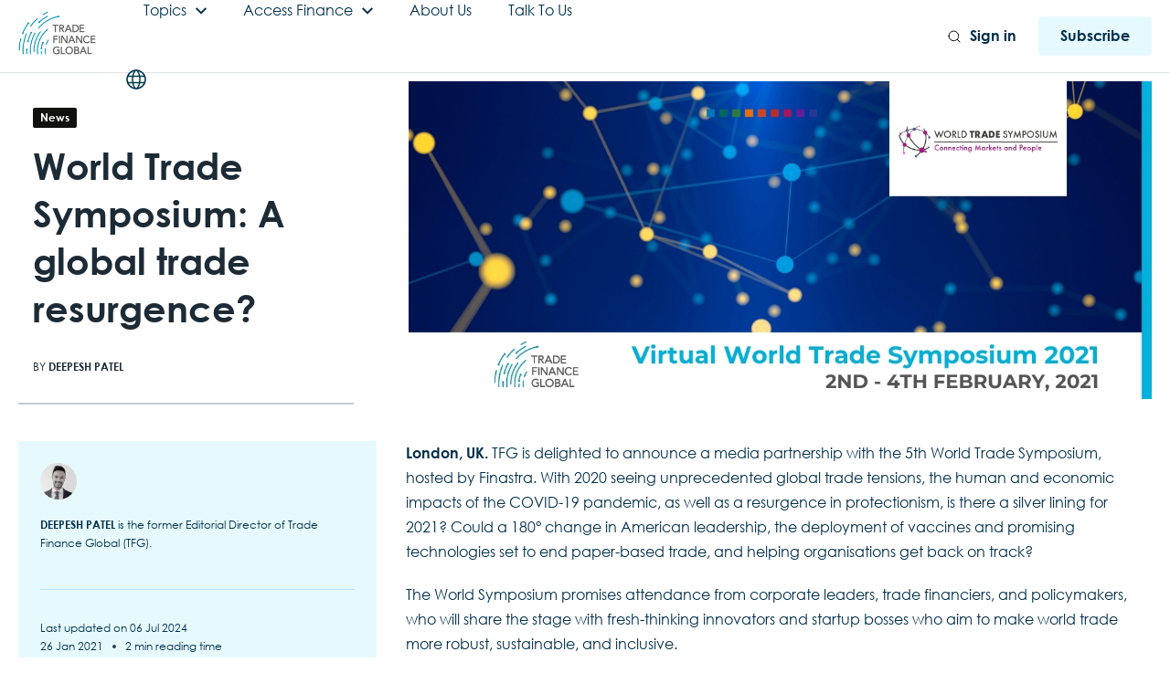

--- FILE ---
content_type: text/html; charset=utf-8
request_url: https://www.google.com/recaptcha/api2/aframe
body_size: 266
content:
<!DOCTYPE HTML><html><head><meta http-equiv="content-type" content="text/html; charset=UTF-8"></head><body><script nonce="7quSsBB9UfexIUtenFRvHA">/** Anti-fraud and anti-abuse applications only. See google.com/recaptcha */ try{var clients={'sodar':'https://pagead2.googlesyndication.com/pagead/sodar?'};window.addEventListener("message",function(a){try{if(a.source===window.parent){var b=JSON.parse(a.data);var c=clients[b['id']];if(c){var d=document.createElement('img');d.src=c+b['params']+'&rc='+(localStorage.getItem("rc::a")?sessionStorage.getItem("rc::b"):"");window.document.body.appendChild(d);sessionStorage.setItem("rc::e",parseInt(sessionStorage.getItem("rc::e")||0)+1);localStorage.setItem("rc::h",'1767583348851');}}}catch(b){}});window.parent.postMessage("_grecaptcha_ready", "*");}catch(b){}</script></body></html>

--- FILE ---
content_type: text/css; charset=utf-8
request_url: https://www.tradefinanceglobal.com/wp-content/themes/inovado/framework/css/responsive.css?ver=1
body_size: 3321
content:
/* ------------------------------------------------------------------------ */
/* Media Queries
/* ------------------------------------------------------------------------ */

	/* GRID: Tablet ------------------------------------------------- */
    @media only screen and (min-width: 768px) and (max-width: 959px) {
        .container                                  { width: 768px; }
        .container .column,
        .container .columns                         { margin-left: 10px; margin-right: 10px;  }
        .column.alpha, .columns.alpha               { margin-left: 0; margin-right: 10px; }
        .column.omega, .columns.omega               { margin-right: 0; margin-left: 10px; }
        .alpha.omega                                { margin-left: 0; margin-right: 0; }

        .container .one.column,
        .container .one.columns                     { width: 28px; }
        .container .two.columns                     { width: 76px; }
        .container .three.columns                   { width: 124px; }
        .container .four.columns                    { width: 172px; }
        .container .five.columns                    { width: 220px; }
        .container .six.columns                     { width: 268px; }
        .container .seven.columns                   { width: 316px; }
        .container .eight.columns                   { width: 364px; }
        .container .nine.columns                    { width: 412px; }
        .container .ten.columns                     { width: 460px; }
        .container .eleven.columns                  { width: 508px; }
        .container .twelve.columns                  { width: 556px; }
        .container .thirteen.columns                { width: 604px; }
        .container .fourteen.columns                { width: 652px; }
        .container .fifteen.columns                 { width: 700px; }
        .container .sixteen.columns                 { width: 748px; }

        .container .one-third.columns               { width: 236px; }
        .container .two-thirds.column               { width: 492px; }

        /* Offsets */
        .container .offset-by-one                   { padding-left: 48px; }
        .container .offset-by-two                   { padding-left: 96px; }
        .container .offset-by-three                 { padding-left: 144px; }
        .container .offset-by-four                  { padding-left: 192px; }
        .container .offset-by-five                  { padding-left: 240px; }
        .container .offset-by-six                   { padding-left: 288px; }
        .container .offset-by-seven                 { padding-left: 336px; }
        .container .offset-by-eight                 { padding-left: 384px; }
        .container .offset-by-nine                  { padding-left: 432px; }
        .container .offset-by-ten                   { padding-left: 480px; }
        .container .offset-by-eleven                { padding-left: 528px; }
        .container .offset-by-twelve                { padding-left: 576px; }
        .container .offset-by-thirteen              { padding-left: 624px; }
        .container .offset-by-fourteen              { padding-left: 672px; }
        .container .offset-by-fifteen               { padding-left: 720px; }
    }

	/* GRID: Mobile (Portrait) ------------------------------------------------- */
    @media only screen and (max-width: 767px) {
        .container { width: 300px; }
        .container .columns,
        .container .column { margin: 0; }

        .container .one.column,
        .container .one.columns,
        .container .two.columns,
        .container .three.columns,
        .container .four.columns,
        .container .five.columns,
        .container .six.columns,
        .container .seven.columns,
        .container .eight.columns,
        .container .nine.columns,
        .container .ten.columns,
        .container .eleven.columns,
        .container .twelve.columns,
        .container .thirteen.columns,
        .container .fourteen.columns,
        .container .fifteen.columns,
        .container .sixteen.columns,
        .container .one-third.columns,
        .container .one-third.column,
        .container .two-thirds.column  { width: 300px; }

        /* Offsets */
        .container .offset-by-one,
        .container .offset-by-two,
        .container .offset-by-three,
        .container .offset-by-four,
        .container .offset-by-five,
        .container .offset-by-six,
        .container .offset-by-seven,
        .container .offset-by-eight,
        .container .offset-by-nine,
        .container .offset-by-ten,
        .container .offset-by-eleven,
        .container .offset-by-twelve,
        .container .offset-by-thirteen,
        .container .offset-by-fourteen,
        .container .offset-by-fifteen { padding-left: 0; }
        
        .one_half,
        .one_third,
        .two_third,
        .one_fourth,
        .three_fourth,
        .one_fifth,
        .two_fifth,
        .three_fifth,
        .four_fifth,
        .one_sixth,
        .five_sixth { width: 300px; }
    }

	/* GRID: Mobile (Landscape) ------------------------------------------------- */
    @media only screen and (min-width: 480px) and (max-width: 767px) {
        .container { width: 420px; }
        .container .columns,
        .container .column { margin: 0; }

        .container .one.column,
        .container .one.columns,
        .container .two.columns,
        .container .three.columns,
        .container .four.columns,
        .container .five.columns,
        .container .six.columns,
        .container .seven.columns,
        .container .eight.columns,
        .container .nine.columns,
        .container .ten.columns,
        .container .eleven.columns,
        .container .twelve.columns,
        .container .thirteen.columns,
        .container .fourteen.columns,
        .container .fifteen.columns,
        .container .sixteen.columns,
        .container .one-third.columns,
        .container .one-third.column,
        .container .two-thirds.column { width: 420px; }
        
        .one_half,
        .one_third,
        .two_third,
        .one_fourth,
        .three_fourth,
        .one_fifth,
        .two_fifth,
        .three_fifth,
        .four_fifth,
        .one_sixth,
        .five_sixth { width: 420px; }
    }
	
	/* ------------------------------------------------------------------------ */
	/* Smaller than standard 960 (devices and browsers) */
	/* ------------------------------------------------------------------------ */
	@media only screen and (max-width: 959px) {
		
		#respond input#submit{
			margin: 0 !important;
		}
		
		#boxed-layout {
		    width: auto;
		    margin: 0 !important;
		    padding: 0 !important;
		    border: none;
		}
		
		    #boxed-layout .container {
		        padding-left: 0 !important;
		        padding-right: 0 !important;
		    }
		
		#background {
		    display: none;
		}
		
	}
	
	/* ------------------------------------------------------------------------ */
	/* Tablet Portrait size to standard 960 (devices and browsers) / 1. Step */
	/* ------------------------------------------------------------------------ */
	@media only screen and (min-width: 768px) and (max-width: 959px) {
	
		#header-searchform{
			display: none;
		}

		#header-v6.header-megamenu #navigation > ul > li.megamenu > ul.sub-menu{ 
	        width: 748px;    
	    }
	
		.post-content {
		    width: 500px;
		}
		
		.blog-medium .post-content {
		    width: 216px;
		}
		
		#author-info .author-bio {
        	width: 394px;
        }
        
        #respond-inputs p{
	    	width: 556px;
	    	margin:0 0 20px 0 !important;
	    	float: none;
	    }
	    #respond-inputs input{
		    width: 538px;
	    }
	    
	    #respond-textarea textarea{
		    width: 538px;
	    }
		
		/* - - - - - - - - - - - - - - - - - - - - - - - - - - - - - - - - - - - */
		
		.portfolio-item.four {
		    width: 364px !important;
		    height: 296px;
		}
		
		    .portfolio-item.four img {
		        width: 364px;
		        height: 237px;
		    }
		    
		    .portfolio-item.four .portfolio-pic .portfolio-overlay {
		        width: 364px;
		        height: 237px;
		    }
		
		.portfolio-item.four .portfolio-pic .portfolio-overlay .overlay-link,
        .portfolio-item.four .portfolio-pic .portfolio-overlay .overlay-lightbox {    left: 157px }
		
		/* - - - - - - - - - - - - - - - - - - - - - - - - - - - - - - - - - - - */
		
		.portfolio-item.one-third {
		    width: 236px;
		    height: 213px;
		}
		
		    .portfolio-item.one-third img {
		        width: 236px;
		        height: 154px;
		    }
		    
		.portfolio-item.one-third .portfolio-pic .portfolio-overlay .overlay-link,
        .portfolio-item.one-third .portfolio-pic .portfolio-overlay .overlay-lightbox {    left: 93px }
		
		/* - - - - - - - - - - - - - - - - - - - - - - - - - - - - - - - - - - - */
		
		.portfolio-item.eight {
		    width: 364px;
		    height: 296px;
		}
		
		    .portfolio-item.eight img {
		        width: 364px;
		        height: 237px;
		    }
		    
		    .portfolio-item.eight .portfolio-pic .portfolio-overlay .overlay-link,
		    .portfolio-item.eight .portfolio-pic .portfolio-overlay .overlay-lightbox {    left: 157px }
		
		/* - - - - - - - - - - - - - - - - - - - - - - - - - - - - - - - - - - - */
		
		.portfolio-item-one .portfolio-desc{
			width: 258px;
		}
		.portfolio-item-one h4{
			margin-top:0;
		}
		.portfolio-item-one .button{
			padding: 10px 14px;
		}
		
		/* - - - - - - - - - - - - - - - - - - - - - - - - - - - - - - - - - - - */
		/* Widgets */
		/* - - - - - - - - - - - - - - - - - - - - - - - - - - - - - - - - - - - */
		
		.widget_portfolio .portfolio-widget-item .portfolio-pic{
			width: 40px;
			height:40px;
		}
		
		.widget_search input{
			width:133px;
		}
		#wp-calendar tbody td,
		#wp-calendar thead th,
		#wp-calendar caption {
            padding: 0;
        }
	
		/* - - - - - - - - - - - - - - - - - - - - - - - - - - - - - - - - - - - */
		/* Shortcodes */
		/* - - - - - - - - - - - - - - - - - - - - - - - - - - - - - - - - - - - */
	
		.pricing-table{
			width: 748px;
		}
		
		.pricing-table.col-2 .plan{
			width:372px;
		}
		.pricing-table.col-3 .plan{
			width:248px;
		}
		.pricing-table.col-4 .plan{
			width:186px;
		}
		.pricing-table.col-5 .plan{
			width:148px;
		}
		
		.latest-blog .blog-item .blog-pic img{
			width:172px;
			height:112px;
		}
		.latest-blog .blog-item h4{
			font-size: 13px;
		}
		
		.latest-blog .blog-item .post-icon{
			left:61px;
			top:31px !important;
		}
		
	}
	
	/* ------------------------------------------------------------------------ */
	/* All Mobile Sizes (devices and browser) / all under Tablet */
	/* ------------------------------------------------------------------------ */
	@media only screen and (max-width: 767px) {
		
		#infobar{
			position: absolute !important; /* RETHINK THIS */
		}
		
		#topbar{
			height:69px;
		}
		
		#topbar.no-social{
			height:30px;
			border: none;
		}
		
		#topbar .callus{
			 /* RETHINK THIS */
			height:30px;
			line-height: 30px;
			width:100%;
			padding:0px 0px;
			text-align: center;
			background: #efefef;
			margin:0px 0 0 0 !important;
		}	
		#topbar .social-icons, #topbar .social-icons ul{
			text-align: center;
			width: 100%;
			font-size:0;
		}
		#topbar .social-icons ul li{
			display: inline-block;
			text-align: center;
			float: none;
		}	
		
		html body #header,
		html body #header-v2,
		html body #header-v3,
		html body #header-v4,
		html body #header-v5,
		html body #header-v6{
			height: auto !important;
			margin: 0 !important;
			padding: 0 !important;
		}
		
		html body .header-v2-container,
		html body .header-v4-container,
		html body .header-v5-container{
			height: auto !important;
		}
		
		html body #header .logo,
		html body #header-v2 .logo,
		html body #header-v3 .logo,
		html body #header-v4 .logo,
		html body #header-v5 .logo,
		html body #header-v6 .logo{
			text-align: center;
			margin:25px 0 25px 0 !important;
		}
		.logo img{
			max-width: 100%;
		}

		#header-cart{ display: none; }
		
		#header #navigation ul,
		#header-v2 #navigation ul,
		#header-v3 #navigation ul,
		#header-v4 #navigation ul,
		#header-v5 #navigation ul,
		#header-v6 #navigation ul{
			display:none;
		}
		#header #header-searchform,
		#header-v2 #header-searchform,
		#header-v3 #header-searchform,
		#header-v4 #header-searchform,
		#header-v5 #header-searchform,
		#header-v6 #header-searchform{
			display:none;
		}
		#header-v2 .slogan,
		#header-v4 .slogan,
		#header-v5 .slogan{
			display:none;
		}
		
		#header-v2 #navigation,
		#header-v3 #navigation,
		#header-v4 #navigation,
		#header-v5 #navigation{
			border: none !important;
			margin: 0 !important;
			padding: 0 !important;
			background: none !important;
		}
		
		#header #navigation .select-menu,
		#header-v2 #navigation .select-menu,
		#header-v3 #navigation .select-menu,
		#header-v4 #navigation .select-menu,
		#header-v5 #navigation .select-menu,
		#header-v6 #navigation .select-menu{
			display: inherit !important;
			width:100% !important;
			padding:8px !important;
		}
		.flexslider {
			margin:0;
		}
		#breadcrumbs{
			display: none;  /* RETHINK THIS */
		}
			#no-title #breadcrumbs{
				display: block;
			}
		
		#sidebar{
			margin-top:40px;
		}
		
		#back-to-top{
			display: none !important;
		}
		
		#footer .widget,
		#infobar .widget{
			margin-bottom:20px;
		}
		
		#copyright{
			text-align: center;
			padding:0 !important;
			margin: 0 !important;
		}
		
		#copyright .social-icons, #topbar .social-icons ul{
			text-align: center;
			width: 100%;
			font-size:0;
			padding:0;
			margin: 0;
		}
		#copyright .social-icons ul li{
			display: inline-block;
			text-align: center;
			float: none;
		}
		
		#filters ul li {
            display: block;
            float: none;
        }
        
        #filters ul li a {
            display: block;
            float: none;
            border: none;
            border-bottom: 1px solid #dddddd;
        }
        
        #filters ul li:last-child a{
	        border: none;
        }
        
        #portfolio-slider .overlay{
	        display: none;
        }
        
        .callout .callout-button{
			float: none;
			width: 100%;
			margin: 0 0 20px 0 !important;
		}
		.callout .callout-button a.button{
			display: block;
		}
		
		.callout .callout-content{
			float: none;
			width: 100%;
			text-align: center;
		}
		
		.teaserbox{
			text-align: center;
		}
		.teaserbox a.button{
			display: block;
		}
		
		.tab {
		    float: none;
		    display: block;
		    margin: 0 0 -1px 0;
		}
		
		.tab a.selected{
			border-bottom-color: #d3d3d3;
		}

		.tabstyle-vertical .tabs{
			float: none;
			width: auto;
		}

		.tabstyle-vertical .tab{
			float: none;
			margin: 0 0 -1px 0;
		}

		.tabstyle-vertical .tab a.selected {
		    border-right-color: #d3d3d3;
		}

		.tabstyle-vertical .panels{
			float: none;
			width: auto;
		}
		
		.panel div{
			max-width: 100%;
		}
		
	}

	/* ------------------------------------------------------------------------ */
	/* Mobile Landscape Size to Tablet Portrait (devices and browsers) 2. Step */
	/* ------------------------------------------------------------------------ */
	@media only screen and (min-width: 480px) and (max-width: 767px) {
		.gallery-wrap{
			margin:0 0 -20px 0;
		}
		.latest-blog, .negative-wrap{
			margin:0 0px 0 0px;
		}
		
		/* - - - - - - - - - - - - - - - - - - - - - - - - - - - - - - - - - - - */
		
		.post-content {
		    width: 365px;
		}
		
		.post-meta span{
			display: block;
			margin:0 0 5px 0;
		}
		
		.blog-medium .post-content {
		    width: 420px;
		}
		
		.blog-medium .post-video,
		.blog-medium .post-gallery,
		.blog-medium .post-image,
		.blog-medium .post-quote,
		.blog-medium .post-audio,
		.blog-medium .post-link {
		    width: 420px;
		}
		
		.blog-medium .post-gallery img,
		.blog-medium .post-image img {
			width: 100%;
			height: auto;
		}
		
		#author-info{
			margin: 0;
		}
		
		#author-info .author-bio {
        	float: left;
        	width: 313px;
        }
		
		.sharebox{
			margin: 0 0 30px 0;
		}
		.sharebox h4 {
			display: none;
	    }
	    
	    #respond-inputs p{
	    	width: 420px;
	    	margin:0 0 20px 0 !important;
	    	float: none;
	    }
	    #respond-inputs input{
		    width: 403px;
	    }
	    
	    #respond-textarea textarea{
		    width: 403px;
	    }

	    
		/* - - - - - - - - - - - - - - - - - - - - - - - - - - - - - - - - - - - */
		
		.portfolio-wide #portfolio-slider,
		.portfolio-wide #portfolio-video,
		.portfolio-sidebyside #portfolio-slider,
		.portfolio-sidebyside #portfolio-video { 
			margin: 0 0 30px 0;
		}
		
		#portfolio-related-post h3{
			margin-left:0px;
			margin-right:0px;
		}
		
		.projects-nav{
			display: none;
		}
		
		/* - - - - - - - - - - - - - - - - - - - - - - - - - - - - - - - - - - - */
		
		.portfolio-item.four {
		    width: 420px !important;
		    height: 333px;
		    margin-bottom:20px;
		}
		
		    .portfolio-item.four img {
		        width: 420px;
		        height: 274px;
		    }
		    
		    .portfolio-item.four .portfolio-pic .portfolio-overlay {
		        width: 420px;
		        height: 274px;
		    }
		
		.portfolio-item.four .portfolio-pic .portfolio-overlay .overlay-link,
        .portfolio-item.four .portfolio-pic .portfolio-overlay .overlay-lightbox {    left: 185px }
		
		/* - - - - - - - - - - - - - - - - - - - - - - - - - - - - - - - - - - - */
		
		.portfolio-item.one-third {
		    width: 420px !important;
		    height: 333px !important;
		    margin-bottom:20px;
		}
		
		    .portfolio-item.one-third img {
		        width: 420px !important;
		        height: 274px !important;
		    }
		    
		.portfolio-item.one-third .portfolio-pic .portfolio-overlay {
        	width: 420px;
        	height: 274px;
        }
		    
		.portfolio-item.one-third .portfolio-pic .portfolio-overlay .overlay-link,
        .portfolio-item.one-third .portfolio-pic .portfolio-overlay .overlay-lightbox {    left: 185px }
		
		/* - - - - - - - - - - - - - - - - - - - - - - - - - - - - - - - - - - - */		
		
		.portfolio-item.eight {
		    width: 420px;
		    height: 333px;
		    margin-bottom:20px;
		}
		
		    .portfolio-item.eight img {
		        width: 420px;
		        height: 274px;
		    }
		    
		    .portfolio-item.eight .portfolio-pic .portfolio-overlay .overlay-link,
		    .portfolio-item.eight .portfolio-pic .portfolio-overlay .overlay-lightbox {    left: 185px }
		
		/* - - - - - - - - - - - - - - - - - - - - - - - - - - - - - - - - - - - */
		
		.portfolio-item-one{
			margin-bottom: 40px !important;
		}
		
		.portfolio-item-one .portfolio-picwrap,
		.portfolio-item-one .portfolio-picwrap img{
			width: 420px;
			height:228px;
		}
		
		.portfolio-item-one .portfolio-picwrap,
		.portfolio-item-one .portfolio-desc{
			width: 420px;
			clear: both;
			float: none !important;
		}
		.portfolio-item-one .portfolio-picwrap .portfolio-overlay .overlay-link,
		.portfolio-item-one .portfolio-picwrap .portfolio-overlay .overlay-lightbox { left: 185px }
		
		/* - - - - - - - - - - - - - - - - - - - - - - - - - - - - - - - - - - - */
		/* Widgets */
		/* - - - - - - - - - - - - - - - - - - - - - - - - - - - - - - - - - - - */
		
		.widget_search input{
			width:379px;
		}
		
		/* - - - - - - - - - - - - - - - - - - - - - - - - - - - - - - - - - - - */
		/* Shortcodes */
		/* - - - - - - - - - - - - - - - - - - - - - - - - - - - - - - - - - - - */
		
		.pricing-table{
			width: 420px;
			padding: 20px 0 0 0;
		}
		
		.pricing-table.col-2 .plan,
		.pricing-table.col-3 .plan,
		.pricing-table.col-4 .plan,
		.pricing-table.col-5 .plan{
			width:418px;
			margin-bottom:20px;
		}	
		
		.pricing-table .featured{
			margin-top:0;
		}
		
		.latest-blog .blog-item{
			margin-bottom: 20px;
		}
		
		.latest-blog .blog-item .blog-pic img{
			width:420px;
			height:273px;
		}
		
		.latest-blog .blog-item .blog-overlay{
			width:420px;
			height:273px;
		}
		
		.latest-blog .blog-item h4{
			font-size: 13px;
		}
		
		.latest-blog .blog-item .post-icon{
			left:185px;
			top:111px !important;
		}
		
		.blog-medium .post-icon{
			display:none;
		}
		
	}
	
	/* ------------------------------------------------------------------------ */
	/* Mobile Portrait Size to Mobile Landscape Size (devices and browsers) 3. Step */
	/* ------------------------------------------------------------------------ */
	@media only screen and (max-width: 479px) {
		.gallery-wrap{
			margin:0 0 -20px 0;
		}
		.latest-blog, .negative-wrap{
			margin:0 0px 0 0px;
		}
		
		.sidenav:after {
		    display: none;
		}
		
		/* - - - - - - - - - - - - - - - - - - - - - - - - - - - - - - - - - - - */
		
		.post-content {
		    width: 245px;
		}
		
		.post-meta span{
			display: block;
			margin:0 0 5px 0;
		}
		
		.blog-medium .post-content {
		    width: 300px;
		}
		
		.blog-medium .post-video,
		.blog-medium .post-gallery,
		.blog-medium .post-image,
		.blog-medium .post-quote,
		.blog-medium .post-audio,
		.blog-medium .post-link {
		    width: 300px;
		}
		
		.blog-medium .post-gallery img,
		.blog-medium .post-image img {
			width: 100%;
			height: auto;
		}
		
		#author-info{
			margin: 0;
		}
		
		#author-info .author-bio {
        	float: left;
        	width: 193px;
        }
        
        .sharebox{
			margin: 0 0 30px 0;
		}
		.sharebox h4 {
			display: none;
	    }
	    
	    #respond-inputs p{
	    	width: 300px;
	    	margin:0 0 20px 0 !important;
	    	float: none;
	    	background: yellow;
	    }
	    #respond-inputs input{
		    width: 282px;
	    }
	    
	    #respond-textarea textarea{
		    width: 282px;
	    }

		
		/* - - - - - - - - - - - - - - - - - - - - - - - - - - - - - - - - - - - */
		
		.portfolio-wide #portfolio-slider,
		.portfolio-wide #portfolio-video,
		.portfolio-sidebyside #portfolio-slider,
		.portfolio-sidebyside #portfolio-video { 
			margin: 0 0 30px 0;
		}
		
		#portfolio-related-post h3{
			margin-left:0px;
			margin-right:0px;
		}
		
		.projects-nav{
			display: none;
		}
		
		/* - - - - - - - - - - - - - - - - - - - - - - - - - - - - - - - - - - - */
		
		.portfolio-item.four {
		    width: 300px !important;
		    height: 255px;
		    margin-bottom:20px;
		}
		
		    .portfolio-item.four img {
		        width: 300px;
		        height: 196px;
		    }
		    
		    .portfolio-item.four .portfolio-pic .portfolio-overlay {
		        width: 300px;
		        height: 196px;
		    }
		
		.portfolio-item.four .portfolio-pic .portfolio-overlay .overlay-link,
        .portfolio-item.four .portfolio-pic .portfolio-overlay .overlay-lightbox {    left: 125px }
		
		/* - - - - - - - - - - - - - - - - - - - - - - - - - - - - - - - - - - - */
		
		.portfolio-item.one-third {
		    margin-bottom:20px;
		}
		
		/* - - - - - - - - - - - - - - - - - - - - - - - - - - - - - - - - - - - */
		
		.portfolio-item.eight {
		    width: 300px;
		    height: 255px;
		    margin-bottom:20px;
		}
		
		    .portfolio-item.eight img {
		        width: 300px;
		        height: 196px;
		    }
		    
		    .portfolio-item.eight .portfolio-pic .portfolio-overlay .overlay-link,
		    .portfolio-item.eight .portfolio-pic .portfolio-overlay .overlay-lightbox {    left: 125px }
		
		/* - - - - - - - - - - - - - - - - - - - - - - - - - - - - - - - - - - - */
		
		.portfolio-item-one{
			margin-bottom: 40px !important;
		}
		
		.portfolio-item-one .portfolio-picwrap,
		.portfolio-item-one .portfolio-picwrap img{
			width: 300px;
			height:163px;
		}
		
		.portfolio-item-one .portfolio-picwrap,
		.portfolio-item-one .portfolio-desc{
			width: 300px;
			clear: both;
			float: none !important;
		}
		
		 .portfolio-item-one .portfolio-picwrap .portfolio-overlay .overlay-link,
		 .portfolio-item-one .portfolio-picwrap .portfolio-overlay .overlay-lightbox { left: 125px }
		
		/* - - - - - - - - - - - - - - - - - - - - - - - - - - - - - - - - - - - */
		/* Widgets */
		/* - - - - - - - - - - - - - - - - - - - - - - - - - - - - - - - - - - - */
		
		.widget_search input{
			width:258px;
		}
		
		/* - - - - - - - - - - - - - - - - - - - - - - - - - - - - - - - - - - - */
		/* Shortcodes */
		/* - - - - - - - - - - - - - - - - - - - - - - - - - - - - - - - - - - - */
		
		.pricing-table{
			width: 300px;
			padding: 20px 0 0 0;
		}
		
		.pricing-table.col-2 .plan,
		.pricing-table.col-3 .plan,
		.pricing-table.col-4 .plan,
		.pricing-table.col-5 .plan{
			width:298px;
			margin-bottom:20px;
		}	
		
		.pricing-table .featured{
			margin-top:0;
		}
		
		.latest-blog .blog-item{
			margin-bottom: 20px;
		}
		
		.latest-blog .blog-item .blog-pic img{
			width:300px;
			height:195px;
		}
		
		.latest-blog .blog-item .blog-overlay{
			width:300px;
			height:195px;
		}
		
		.latest-blog .blog-item h4{
			font-size: 13px;
		}
		
		.latest-blog .blog-item .post-icon{
			left:125px;
			top:72px !important;
		}
		
		.blog-medium .post-icon{
			display:none;
		}
		
	}
	
	/* ------------------------------------------------------------------------ */
	@media only screen and (min-width: 960px) {
	/* ------------------------------------------------------------------------ */
		.flex-direction-nav .flex-next {right: -40px; *right:0;}
		.flex-direction-nav .flex-prev {left: -40px; *left: 0;}
		
		
	}
	
/* ------------------------------------------------------------------------ */
/* EOF
/* ------------------------------------------------------------------------ */

--- FILE ---
content_type: image/svg+xml
request_url: https://www.tradefinanceglobal.com/wp-content/themes/trade-finance-global-wp/images/search.svg
body_size: 120
content:
<svg width="24" height="24" viewBox="0 0 24 24" fill="none" xmlns="http://www.w3.org/2000/svg">
<path d="M17 17L21 21" stroke="black" stroke-width="1.5" stroke-linecap="round" stroke-linejoin="round"/>
<path d="M3 11C3 15.4183 6.58172 19 11 19C13.213 19 15.2161 18.1015 16.6644 16.6493C18.1077 15.2022 19 13.2053 19 11C19 6.58172 15.4183 3 11 3C6.58172 3 3 6.58172 3 11Z" stroke="black" stroke-width="1.5" stroke-linecap="round" stroke-linejoin="round"/>
</svg>
